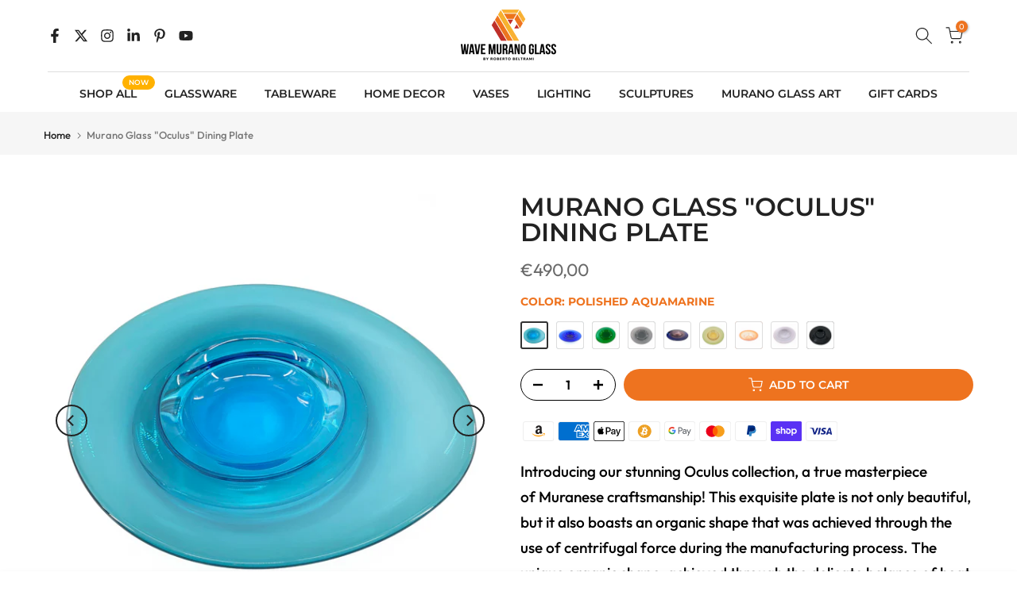

--- FILE ---
content_type: text/css
request_url: https://shop.wavemuranoglass.com/cdn/shop/t/18/assets/colors.css?v=147252974738193793661727335778
body_size: -157
content:
/*! Code css #t4s_custom_color */ .bg_color_polished-tobacco {--t4s-bg-color: #643b1b;}.bg_color_polished-clear {--t4s-bg-color: #c0bdba;}.bg_color_matte-grey {--t4s-bg-color: #63666d;}.bg_color_matte-aqua-grey {--t4s-bg-color: #5c8897;}.bg_color_polished-red-and-gold {--t4s-bg-color: #dd3239;}.bg_color_polished-black-and-gold {--t4s-bg-color: #8e6d38;}.bg_color_polished-clear-and-gold {--t4s-bg-color: #929591;}.bg_color_polished-orange {--t4s-bg-color: #da5e27;}.bg_color_polished-yellow {--t4s-bg-color: #eae849;}.bg_color_matte-amethyst {--t4s-bg-color: #4e2c11;}.bg_color_matte-fume {--t4s-bg-color: #804955;}.bg_color_matte-clear {--t4s-bg-color: #aea9a3;}.bg_color_polished-aqua-amber {--t4s-bg-color: #888244;}.bg_color_polished-topaz-black {--t4s-bg-color: #81431f;}.bg_color_matte-red {--t4s-bg-color: #911a1d;}.bg_color_matte-fume {--t4s-bg-color: #a38974;}.bg_color_matte-yellow {--t4s-bg-color: #a79534;}.bg_color_all-clear {--t4s-bg-color: #dedede;}.bg_color_clear-and-orange-decor {--t4s-bg-color: #da7979;}.bg_color_polished-amber-topaz {--t4s-bg-color: #f3cb7e;}.bg_color_polished-green-topaz {--t4s-bg-color: #869069;}.bg_color_matte-fume {--t4s-bg-color: #c5b6a7;}.bg_color_matte-black {--t4s-bg-color: #100e0a;}.bg_color_matte-green-amber {--t4s-bg-color: #717d5a;}.bg_color_all-amethyst {--t4s-bg-color: #7a7498;}.bg_color_polished-red {--t4s-bg-color: #b65659;}.bg_color_polished-black {--t4s-bg-color: #000000;}.bg_color_matte-yellow {--t4s-bg-color: #bfaf65;}.bg_color_polished-grey {--t4s-bg-color: #5b6f71;}.bg_color_polished-amber {--t4s-bg-color: #ecc89d;}.bg_color_matte-orange {--t4s-bg-color: #ec685c;}.bg_color_matte-green-topaz {--t4s-bg-color: #d7cc70;}.bg_color_matte-grey-fume {--t4s-bg-color: #d9c9a0;}.bg_color_matte-grey-amber {--t4s-bg-color: #ad9b6b;}.bg_color_matte-aquamarine {--t4s-bg-color: #4cbfde;}.bg_color_matte-aqua-blue {--t4s-bg-color: #6565a2;}.bg_color_luna-mirrored-clear {--t4s-bg-color: #898b82;}.bg_color_sole-mirrored-amber {--t4s-bg-color: #dcd791;}.bg_color_venere-mirrored-amethyst {--t4s-bg-color: #9b82a4;}.bg_color_polished-blue {--t4s-bg-color: #689aac;}.bg_color_polished-aquamarine {--t4s-bg-color: #8984bc;}.bg_color_polished-green {--t4s-bg-color: #547860;}.bg_color_polished-amethyst {--t4s-bg-color: #9b5b72;}

--- FILE ---
content_type: text/javascript; charset=utf-8
request_url: https://shop.wavemuranoglass.com/products/oculus-1.js
body_size: 1380
content:
{"id":8194538406156,"title":"Murano Glass \"Oculus\" Dining Plate","handle":"oculus-1","description":"\u003cp\u003eIntroducing our stunning\u003cspan\u003e \u003c\/span\u003eOculus collection,\u003cspan\u003e \u003c\/span\u003ea true masterpiece of\u003cspan\u003e \u003c\/span\u003eMuranese\u003cspan\u003e \u003c\/span\u003ecraftsmanship! This exquisite plate is not only beautiful, but it also boasts an organic shape that was achieved through the use of centrifugal force during the manufacturing process.\u003cspan\u003e \u003c\/span\u003eThe unique organic shape, achieved through the delicate balance of heat and motion, makes this plate a one-of-a-kind piece. No two are exactly alike, making it a special addition to any collection.\u003c\/p\u003e\n\u003cp\u003eCrafted from the finest quality Murano glass, this plate is an exceptional addition to any home decor. The intricate design and attention to detail are evident in every curve and edge, making it a true work of art.\u003c\/p\u003e\n\u003cp\u003eWhether used as a decorative piece or to serve guests at your next dinner party, this Murano glass plate is sure to impress. Its sleek  look make it suitable for fancy dinners, and its beauty will add elegance and sophistication to any table setting.\u003c\/p\u003e\n\u003cp\u003eExperience the beauty and elegance of this handmade Murano glass plate today. Order yours now and add a touch of Italian artistry to your home!\u003c\/p\u003e","published_at":"2023-02-01T12:40:33+01:00","created_at":"2023-01-24T09:16:56+01:00","vendor":"Wave Murano Glass","type":"Plates","tags":["home decor","plates"],"price":49000,"price_min":49000,"price_max":49000,"available":true,"price_varies":false,"compare_at_price":null,"compare_at_price_min":0,"compare_at_price_max":0,"compare_at_price_varies":false,"variants":[{"id":44041618456844,"title":"Polished Aquamarine","option1":"Polished Aquamarine","option2":null,"option3":null,"sku":"OCL001","requires_shipping":true,"taxable":true,"featured_image":{"id":42907238072588,"product_id":8194538406156,"position":1,"created_at":"2023-03-15T16:10:44+01:00","updated_at":"2023-03-15T16:10:48+01:00","alt":"Oculus Dining Plate wavemuranoglass","width":2800,"height":2800,"src":"https:\/\/cdn.shopify.com\/s\/files\/1\/0668\/1332\/9676\/products\/Minioculusacquamare.jpg?v=1678893048","variant_ids":[44041618456844]},"available":true,"name":"Murano Glass \"Oculus\" Dining Plate - Polished Aquamarine","public_title":"Polished Aquamarine","options":["Polished Aquamarine"],"price":49000,"weight":0,"compare_at_price":null,"inventory_management":null,"barcode":null,"featured_media":{"alt":"Oculus Dining Plate wavemuranoglass","id":35605885026572,"position":1,"preview_image":{"aspect_ratio":1.0,"height":2800,"width":2800,"src":"https:\/\/cdn.shopify.com\/s\/files\/1\/0668\/1332\/9676\/products\/Minioculusacquamare.jpg?v=1678893048"}},"requires_selling_plan":false,"selling_plan_allocations":[]},{"id":44041618489612,"title":"Polished Blue","option1":"Polished Blue","option2":null,"option3":null,"sku":"OCL001","requires_shipping":true,"taxable":true,"featured_image":{"id":42907238695180,"product_id":8194538406156,"position":5,"created_at":"2023-03-15T16:10:44+01:00","updated_at":"2023-03-15T16:10:49+01:00","alt":"Oculus Dining Plate wavemuranoglass","width":3024,"height":3024,"src":"https:\/\/cdn.shopify.com\/s\/files\/1\/0668\/1332\/9676\/products\/Minioculusblu.jpg?v=1678893049","variant_ids":[44041618489612]},"available":true,"name":"Murano Glass \"Oculus\" Dining Plate - Polished Blue","public_title":"Polished Blue","options":["Polished Blue"],"price":49000,"weight":0,"compare_at_price":null,"inventory_management":null,"barcode":null,"featured_media":{"alt":"Oculus Dining Plate wavemuranoglass","id":35605885157644,"position":5,"preview_image":{"aspect_ratio":1.0,"height":3024,"width":3024,"src":"https:\/\/cdn.shopify.com\/s\/files\/1\/0668\/1332\/9676\/products\/Minioculusblu.jpg?v=1678893049"}},"requires_selling_plan":false,"selling_plan_allocations":[]},{"id":44041618522380,"title":"Polished Green","option1":"Polished Green","option2":null,"option3":null,"sku":"OCL001","requires_shipping":true,"taxable":true,"featured_image":{"id":42907238891788,"product_id":8194538406156,"position":9,"created_at":"2023-03-15T16:10:44+01:00","updated_at":"2023-03-15T16:10:49+01:00","alt":"Oculus Dining Plate wavemuranoglass","width":3959,"height":3959,"src":"https:\/\/cdn.shopify.com\/s\/files\/1\/0668\/1332\/9676\/products\/Minioculusverde.jpg?v=1678893049","variant_ids":[44041618522380]},"available":true,"name":"Murano Glass \"Oculus\" Dining Plate - Polished Green","public_title":"Polished Green","options":["Polished Green"],"price":49000,"weight":0,"compare_at_price":null,"inventory_management":null,"barcode":null,"featured_media":{"alt":"Oculus Dining Plate wavemuranoglass","id":35605885288716,"position":9,"preview_image":{"aspect_ratio":1.0,"height":3959,"width":3959,"src":"https:\/\/cdn.shopify.com\/s\/files\/1\/0668\/1332\/9676\/products\/Minioculusverde.jpg?v=1678893049"}},"requires_selling_plan":false,"selling_plan_allocations":[]},{"id":44041618555148,"title":"Polished Grey","option1":"Polished Grey","option2":null,"option3":null,"sku":"OCL001","requires_shipping":true,"taxable":true,"featured_image":{"id":42907237941516,"product_id":8194538406156,"position":6,"created_at":"2023-03-15T16:10:44+01:00","updated_at":"2023-03-15T16:10:47+01:00","alt":"Oculus Dining Plate wavemuranoglass","width":3572,"height":3572,"src":"https:\/\/cdn.shopify.com\/s\/files\/1\/0668\/1332\/9676\/products\/Minioculusgrigio.jpg?v=1678893047","variant_ids":[44041618555148]},"available":true,"name":"Murano Glass \"Oculus\" Dining Plate - Polished Grey","public_title":"Polished Grey","options":["Polished Grey"],"price":49000,"weight":0,"compare_at_price":null,"inventory_management":null,"barcode":null,"featured_media":{"alt":"Oculus Dining Plate wavemuranoglass","id":35605885190412,"position":6,"preview_image":{"aspect_ratio":1.0,"height":3572,"width":3572,"src":"https:\/\/cdn.shopify.com\/s\/files\/1\/0668\/1332\/9676\/products\/Minioculusgrigio.jpg?v=1678893047"}},"requires_selling_plan":false,"selling_plan_allocations":[]},{"id":44043147739404,"title":"Polished Blue\/Amethyst","option1":"Polished Blue\/Amethyst","option2":null,"option3":null,"sku":"OCL001","requires_shipping":true,"taxable":true,"featured_image":{"id":42907238236428,"product_id":8194538406156,"position":4,"created_at":"2023-03-15T16:10:44+01:00","updated_at":"2023-03-15T16:10:48+01:00","alt":"Oculus Dining Plate wavemuranoglass","width":4107,"height":4107,"src":"https:\/\/cdn.shopify.com\/s\/files\/1\/0668\/1332\/9676\/products\/Minioculusbluametista.jpg?v=1678893048","variant_ids":[44043147739404]},"available":true,"name":"Murano Glass \"Oculus\" Dining Plate - Polished Blue\/Amethyst","public_title":"Polished Blue\/Amethyst","options":["Polished Blue\/Amethyst"],"price":49000,"weight":0,"compare_at_price":null,"inventory_management":null,"barcode":"","featured_media":{"alt":"Oculus Dining Plate wavemuranoglass","id":35605885124876,"position":4,"preview_image":{"aspect_ratio":1.0,"height":4107,"width":4107,"src":"https:\/\/cdn.shopify.com\/s\/files\/1\/0668\/1332\/9676\/products\/Minioculusbluametista.jpg?v=1678893048"}},"requires_selling_plan":false,"selling_plan_allocations":[]},{"id":44043147772172,"title":"Polished Amber\/Green","option1":"Polished Amber\/Green","option2":null,"option3":null,"sku":"OCL001","requires_shipping":true,"taxable":true,"featured_image":{"id":42907238170892,"product_id":8194538406156,"position":8,"created_at":"2023-03-15T16:10:44+01:00","updated_at":"2023-03-15T16:10:48+01:00","alt":"Oculus Dining Plate wavemuranoglass","width":2919,"height":2919,"src":"https:\/\/cdn.shopify.com\/s\/files\/1\/0668\/1332\/9676\/products\/Minioculusverdeambra.jpg?v=1678893048","variant_ids":[44043147772172]},"available":true,"name":"Murano Glass \"Oculus\" Dining Plate - Polished Amber\/Green","public_title":"Polished Amber\/Green","options":["Polished Amber\/Green"],"price":49000,"weight":0,"compare_at_price":null,"inventory_management":null,"barcode":"","featured_media":{"alt":"Oculus Dining Plate wavemuranoglass","id":35605885255948,"position":8,"preview_image":{"aspect_ratio":1.0,"height":2919,"width":2919,"src":"https:\/\/cdn.shopify.com\/s\/files\/1\/0668\/1332\/9676\/products\/Minioculusverdeambra.jpg?v=1678893048"}},"requires_selling_plan":false,"selling_plan_allocations":[]},{"id":44118268313868,"title":"Polished Orange","option1":"Polished Orange","option2":null,"option3":null,"sku":"OCL001","requires_shipping":true,"taxable":true,"featured_image":{"id":42907238138124,"product_id":8194538406156,"position":2,"created_at":"2023-03-15T16:10:44+01:00","updated_at":"2023-03-15T16:10:48+01:00","alt":"Oculus Dining Plate wavemuranoglass","width":3751,"height":3751,"src":"https:\/\/cdn.shopify.com\/s\/files\/1\/0668\/1332\/9676\/products\/Minioculusarancio.jpg?v=1678893048","variant_ids":[44118268313868]},"available":true,"name":"Murano Glass \"Oculus\" Dining Plate - Polished Orange","public_title":"Polished Orange","options":["Polished Orange"],"price":49000,"weight":0,"compare_at_price":null,"inventory_management":null,"barcode":"","featured_media":{"alt":"Oculus Dining Plate wavemuranoglass","id":35605885059340,"position":2,"preview_image":{"aspect_ratio":1.0,"height":3751,"width":3751,"src":"https:\/\/cdn.shopify.com\/s\/files\/1\/0668\/1332\/9676\/products\/Minioculusarancio.jpg?v=1678893048"}},"requires_selling_plan":false,"selling_plan_allocations":[]},{"id":44043147706636,"title":"Polished Opaque White","option1":"Polished Opaque White","option2":null,"option3":null,"sku":"OCL001","requires_shipping":true,"taxable":true,"featured_image":{"id":42907238629644,"product_id":8194538406156,"position":3,"created_at":"2023-03-15T16:10:44+01:00","updated_at":"2023-03-15T16:10:48+01:00","alt":"Oculus Dining Plate wavemuranoglass","width":3270,"height":3270,"src":"https:\/\/cdn.shopify.com\/s\/files\/1\/0668\/1332\/9676\/products\/Minioculusbianco.jpg?v=1678893048","variant_ids":[44043147706636]},"available":true,"name":"Murano Glass \"Oculus\" Dining Plate - Polished Opaque White","public_title":"Polished Opaque White","options":["Polished Opaque White"],"price":49000,"weight":0,"compare_at_price":null,"inventory_management":null,"barcode":"","featured_media":{"alt":"Oculus Dining Plate wavemuranoglass","id":35605885092108,"position":3,"preview_image":{"aspect_ratio":1.0,"height":3270,"width":3270,"src":"https:\/\/cdn.shopify.com\/s\/files\/1\/0668\/1332\/9676\/products\/Minioculusbianco.jpg?v=1678893048"}},"requires_selling_plan":false,"selling_plan_allocations":[]},{"id":44043527291148,"title":"Polished Black","option1":"Polished Black","option2":null,"option3":null,"sku":"OCL001","requires_shipping":true,"taxable":true,"featured_image":{"id":42907238727948,"product_id":8194538406156,"position":7,"created_at":"2023-03-15T16:10:44+01:00","updated_at":"2023-03-15T16:10:49+01:00","alt":"Oculus Dining Plate wavemuranoglass","width":3436,"height":3436,"src":"https:\/\/cdn.shopify.com\/s\/files\/1\/0668\/1332\/9676\/products\/Minioculusnero.jpg?v=1678893049","variant_ids":[44043527291148]},"available":true,"name":"Murano Glass \"Oculus\" Dining Plate - Polished Black","public_title":"Polished Black","options":["Polished Black"],"price":49000,"weight":0,"compare_at_price":null,"inventory_management":null,"barcode":"","featured_media":{"alt":"Oculus Dining Plate wavemuranoglass","id":35605885223180,"position":7,"preview_image":{"aspect_ratio":1.0,"height":3436,"width":3436,"src":"https:\/\/cdn.shopify.com\/s\/files\/1\/0668\/1332\/9676\/products\/Minioculusnero.jpg?v=1678893049"}},"requires_selling_plan":false,"selling_plan_allocations":[]}],"images":["\/\/cdn.shopify.com\/s\/files\/1\/0668\/1332\/9676\/products\/Minioculusacquamare.jpg?v=1678893048","\/\/cdn.shopify.com\/s\/files\/1\/0668\/1332\/9676\/products\/Minioculusarancio.jpg?v=1678893048","\/\/cdn.shopify.com\/s\/files\/1\/0668\/1332\/9676\/products\/Minioculusbianco.jpg?v=1678893048","\/\/cdn.shopify.com\/s\/files\/1\/0668\/1332\/9676\/products\/Minioculusbluametista.jpg?v=1678893048","\/\/cdn.shopify.com\/s\/files\/1\/0668\/1332\/9676\/products\/Minioculusblu.jpg?v=1678893049","\/\/cdn.shopify.com\/s\/files\/1\/0668\/1332\/9676\/products\/Minioculusgrigio.jpg?v=1678893047","\/\/cdn.shopify.com\/s\/files\/1\/0668\/1332\/9676\/products\/Minioculusnero.jpg?v=1678893049","\/\/cdn.shopify.com\/s\/files\/1\/0668\/1332\/9676\/products\/Minioculusverdeambra.jpg?v=1678893048","\/\/cdn.shopify.com\/s\/files\/1\/0668\/1332\/9676\/products\/Minioculusverde.jpg?v=1678893049"],"featured_image":"\/\/cdn.shopify.com\/s\/files\/1\/0668\/1332\/9676\/products\/Minioculusacquamare.jpg?v=1678893048","options":[{"name":"Color","position":1,"values":["Polished Aquamarine","Polished Blue","Polished Green","Polished Grey","Polished Blue\/Amethyst","Polished Amber\/Green","Polished Orange","Polished Opaque White","Polished Black"]}],"url":"\/products\/oculus-1","media":[{"alt":"Oculus Dining Plate wavemuranoglass","id":35605885026572,"position":1,"preview_image":{"aspect_ratio":1.0,"height":2800,"width":2800,"src":"https:\/\/cdn.shopify.com\/s\/files\/1\/0668\/1332\/9676\/products\/Minioculusacquamare.jpg?v=1678893048"},"aspect_ratio":1.0,"height":2800,"media_type":"image","src":"https:\/\/cdn.shopify.com\/s\/files\/1\/0668\/1332\/9676\/products\/Minioculusacquamare.jpg?v=1678893048","width":2800},{"alt":"Oculus Dining Plate wavemuranoglass","id":35605885059340,"position":2,"preview_image":{"aspect_ratio":1.0,"height":3751,"width":3751,"src":"https:\/\/cdn.shopify.com\/s\/files\/1\/0668\/1332\/9676\/products\/Minioculusarancio.jpg?v=1678893048"},"aspect_ratio":1.0,"height":3751,"media_type":"image","src":"https:\/\/cdn.shopify.com\/s\/files\/1\/0668\/1332\/9676\/products\/Minioculusarancio.jpg?v=1678893048","width":3751},{"alt":"Oculus Dining Plate wavemuranoglass","id":35605885092108,"position":3,"preview_image":{"aspect_ratio":1.0,"height":3270,"width":3270,"src":"https:\/\/cdn.shopify.com\/s\/files\/1\/0668\/1332\/9676\/products\/Minioculusbianco.jpg?v=1678893048"},"aspect_ratio":1.0,"height":3270,"media_type":"image","src":"https:\/\/cdn.shopify.com\/s\/files\/1\/0668\/1332\/9676\/products\/Minioculusbianco.jpg?v=1678893048","width":3270},{"alt":"Oculus Dining Plate wavemuranoglass","id":35605885124876,"position":4,"preview_image":{"aspect_ratio":1.0,"height":4107,"width":4107,"src":"https:\/\/cdn.shopify.com\/s\/files\/1\/0668\/1332\/9676\/products\/Minioculusbluametista.jpg?v=1678893048"},"aspect_ratio":1.0,"height":4107,"media_type":"image","src":"https:\/\/cdn.shopify.com\/s\/files\/1\/0668\/1332\/9676\/products\/Minioculusbluametista.jpg?v=1678893048","width":4107},{"alt":"Oculus Dining Plate wavemuranoglass","id":35605885157644,"position":5,"preview_image":{"aspect_ratio":1.0,"height":3024,"width":3024,"src":"https:\/\/cdn.shopify.com\/s\/files\/1\/0668\/1332\/9676\/products\/Minioculusblu.jpg?v=1678893049"},"aspect_ratio":1.0,"height":3024,"media_type":"image","src":"https:\/\/cdn.shopify.com\/s\/files\/1\/0668\/1332\/9676\/products\/Minioculusblu.jpg?v=1678893049","width":3024},{"alt":"Oculus Dining Plate wavemuranoglass","id":35605885190412,"position":6,"preview_image":{"aspect_ratio":1.0,"height":3572,"width":3572,"src":"https:\/\/cdn.shopify.com\/s\/files\/1\/0668\/1332\/9676\/products\/Minioculusgrigio.jpg?v=1678893047"},"aspect_ratio":1.0,"height":3572,"media_type":"image","src":"https:\/\/cdn.shopify.com\/s\/files\/1\/0668\/1332\/9676\/products\/Minioculusgrigio.jpg?v=1678893047","width":3572},{"alt":"Oculus Dining Plate wavemuranoglass","id":35605885223180,"position":7,"preview_image":{"aspect_ratio":1.0,"height":3436,"width":3436,"src":"https:\/\/cdn.shopify.com\/s\/files\/1\/0668\/1332\/9676\/products\/Minioculusnero.jpg?v=1678893049"},"aspect_ratio":1.0,"height":3436,"media_type":"image","src":"https:\/\/cdn.shopify.com\/s\/files\/1\/0668\/1332\/9676\/products\/Minioculusnero.jpg?v=1678893049","width":3436},{"alt":"Oculus Dining Plate wavemuranoglass","id":35605885255948,"position":8,"preview_image":{"aspect_ratio":1.0,"height":2919,"width":2919,"src":"https:\/\/cdn.shopify.com\/s\/files\/1\/0668\/1332\/9676\/products\/Minioculusverdeambra.jpg?v=1678893048"},"aspect_ratio":1.0,"height":2919,"media_type":"image","src":"https:\/\/cdn.shopify.com\/s\/files\/1\/0668\/1332\/9676\/products\/Minioculusverdeambra.jpg?v=1678893048","width":2919},{"alt":"Oculus Dining Plate wavemuranoglass","id":35605885288716,"position":9,"preview_image":{"aspect_ratio":1.0,"height":3959,"width":3959,"src":"https:\/\/cdn.shopify.com\/s\/files\/1\/0668\/1332\/9676\/products\/Minioculusverde.jpg?v=1678893049"},"aspect_ratio":1.0,"height":3959,"media_type":"image","src":"https:\/\/cdn.shopify.com\/s\/files\/1\/0668\/1332\/9676\/products\/Minioculusverde.jpg?v=1678893049","width":3959}],"requires_selling_plan":false,"selling_plan_groups":[]}